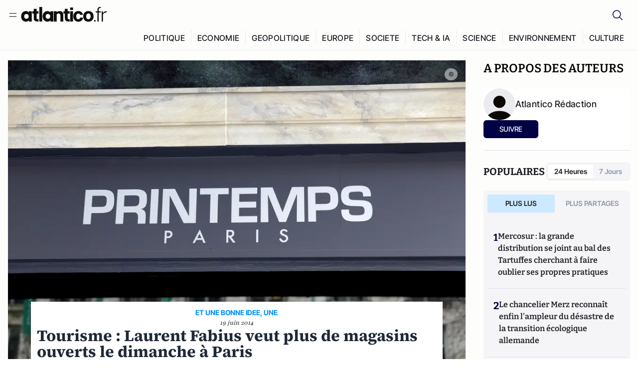

--- FILE ---
content_type: text/javascript; charset=utf-8
request_url: https://atlantico.fr/v3_nuxt/D6V-7TVg.js
body_size: 870
content:
const __vite__mapDeps=(i,m=__vite__mapDeps,d=(m.f||(m.f=["./D3jxyJBK.js","./DQUy8N6L.js","./ROLjjYpq.js","./entry.CUcwEuyd.css","./CN9sZZFA.js","./7sJ2nx5a.js","./B7d8D2oU.js","./BJsl_TCp.js","./CX-DQGMt.js","./DWy7edii.js","./uSFyEJpF.js","./pfogf-S6.js","./D-rtaRon.js","./Av__j5bX.js","./Bw9yKQzT.js","./Bgyaxa9B.js","./DtYH6TNp.js","./BLMDDnHx.js","./L3iAslb-.js","./C5lP0Sm2.js","./ByX9333B.js","./BoaKd4ji.js","./DvVz2EWK.js","./BEcfq5rH.js","./BSkaNyY1.js","./D9po_9XG.js","./CBqDzlCG.js","./DyYSNLvw.js","./C96V2tip.js","./toJM70vm.js","./xQP_G4VK.js","./CQW0_ILY.js","./D_AWu3Kp.js","./DlAUqK2U.js","./index.DaTqjbKx.css","./Buw4rDfs.js","./BMwzUDzk.js"])))=>i.map(i=>d[i]);
import{aE as S,aP as F,y as p,x as _,aa as $,J as U,E as j,G,c as H,i as s,f as a,j as r,k as l,d as J,O as t,e as n,au as W,P as e,W as q}from"#entry";import{_ as K,a as Q}from"./CX-DQGMt.js";import{u as X}from"./C96V2tip.js";import"./DWy7edii.js";import"./uSFyEJpF.js";import"./pfogf-S6.js";import"./D-rtaRon.js";import"./CN9sZZFA.js";import"./Av__j5bX.js";import"./Bw9yKQzT.js";import"./Bgyaxa9B.js";import"./DtYH6TNp.js";import"./BLMDDnHx.js";import"./L3iAslb-.js";import"./C5lP0Sm2.js";const Y=t(()=>e(()=>import("./D3jxyJBK.js"),__vite__mapDeps([0,1,2,3,4,5,6,7,8,9,10,11,12,13,14,15,16,17,18,19]),import.meta.url).then(o=>o.default||o)),Z=t(()=>e(()=>import("./ByX9333B.js"),__vite__mapDeps([20,2,3,5]),import.meta.url).then(o=>o.default||o)),oo=t(()=>e(()=>import("./BoaKd4ji.js"),__vite__mapDeps([21,2,3,5]),import.meta.url).then(o=>o.default||o)),to=t(()=>e(()=>import("./DvVz2EWK.js"),__vite__mapDeps([22,23,2,3,5]),import.meta.url).then(o=>o.default||o)),eo=t(()=>e(()=>import("./BSkaNyY1.js"),__vite__mapDeps([24,2,3]),import.meta.url).then(o=>o.default||o)),no=t(()=>e(()=>import("./D9po_9XG.js"),__vite__mapDeps([25,2,3,26,27,28,5,4,8,9,10,11,12,13,14,15,16,17,18,19,29,30,31]),import.meta.url).then(o=>o.default||o)),ao=t(()=>e(()=>import("./D_AWu3Kp.js"),__vite__mapDeps([32,2,3,26,27,28,30,31,18,19,5,33,34]),import.meta.url).then(o=>o.default||o)),so=t(()=>e(()=>import("./Buw4rDfs.js"),__vite__mapDeps([35,2,3,26,27,28,36,31]),import.meta.url).then(o=>o.default||o)),_o={class:"relative bg-[#FDFDFC]"},ro={class:"mx-auto w-full max-w-[1360px] px-4 pb-5 pt-0 lg:py-5 max-container:px-0"},xo={__name:"default",setup(o){const{isOpen:u,closeRegisterModal:d}=S(),{isConsentModalOpen:f,closeAcceptCookiesModal:y}=F(),{isNewsletterConfirmationModalOpen:C,closeNewsletterConfirmationModal:h}=X(),E=p("showPageViewMeter"),M=p("pageViewCount"),c=_(()=>u.value),w=_(()=>f.value),v=_(()=>C.value),L=$(),m=U(),k=_(()=>m.name==="best-of-id"?"best-of":"default"),x=()=>{d(),m.name==="best-of-id"&&q("/")},z=()=>{y(),L.push("/user/register")},{lock:A,unlock:V}=j();return G(c,i=>{i?A():V()}),(i,lo)=>{const R=K,P=Y,g=Z,O=oo,D=to,T=eo,I=no,N=ao,b=Q,B=so;return s(),H("div",_o,[a(R),a(P),n(c)?(s(),r(g,{key:0,variant:n(k),onClose:x},null,8,["variant"])):l("",!0),n(w)?(s(),r(O,{key:1,onClose:z})):l("",!0),n(v)?(s(),r(D,{key:2,onClose:n(h)},null,8,["onClose"])):l("",!0),n(E)&&n(M)<=2?(s(),r(T,{key:3})):l("",!0),a(I),J("main",ro,[W(i.$slots,"default")]),a(N),a(b),a(B)])}}};export{xo as default};
